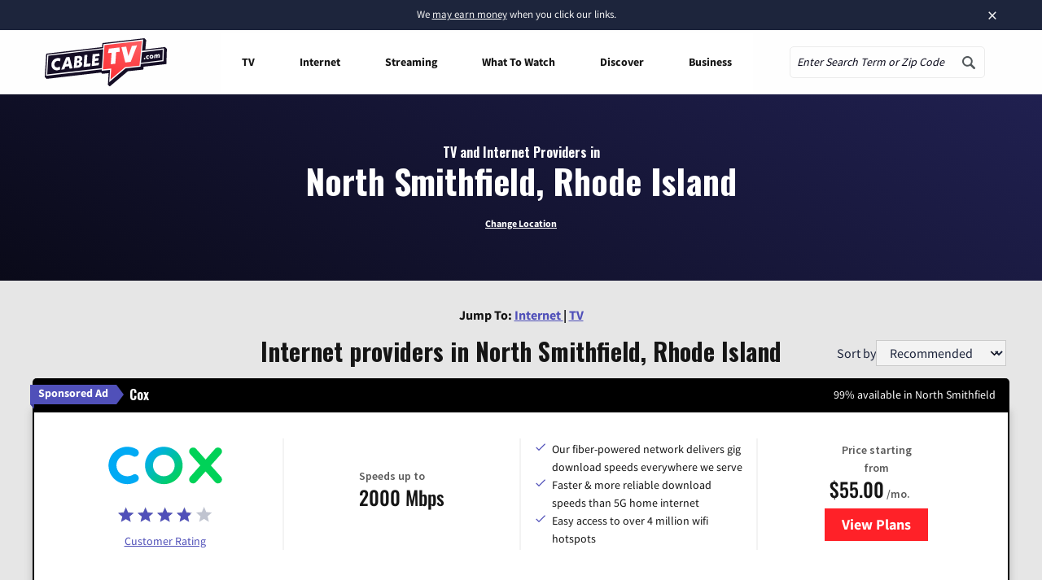

--- FILE ---
content_type: text/css
request_url: https://tags.srv.stackadapt.com/sa.css
body_size: -11
content:
:root {
    --sa-uid: '0-4314eb84-2e65-5e1e-45d2-cc6801905600';
}

--- FILE ---
content_type: image/svg+xml
request_url: https://www.cabletv.com/app/uploads/2022/03/cox.svg
body_size: 927
content:
<?xml version="1.0" encoding="UTF-8"?> <svg xmlns="http://www.w3.org/2000/svg" xmlns:xlink="http://www.w3.org/1999/xlink" width="320px" height="130px" viewBox="0 0 320 130" version="1.1"><title>cox</title><defs><linearGradient x1="0%" y1="0.244337082%" x2="100%" y2="99.7556629%" id="linearGradient-1"><stop stop-color="#00ABF7" offset="0%"></stop><stop stop-color="#00ABF7" offset="12%"></stop><stop stop-color="#01D258" offset="88%"></stop><stop stop-color="#01D258" offset="100%"></stop></linearGradient></defs><g id="cox" stroke="none" stroke-width="1" fill="none" fill-rule="evenodd"><g id="Group" transform="translate(24.000000, 20.000000)" fill-rule="nonzero"><path d="M245.336223,45.0035032 L269.613065,17.5668831 C273.094201,13.6361532 272.723466,7.63017377 268.789908,4.15468017 C264.853207,0.679186586 258.846048,1.04965473 255.368054,4.98038461 L232.643271,30.6588508 L209.92163,4.98038461 C206.440494,1.04965473 200.433335,0.679186586 196.496635,4.15468017 C192.563076,7.63017377 192.195484,13.6361532 195.673478,17.5668831 L219.950319,45.0035032 L195.673478,72.4401234 C192.195484,76.3708532 192.563076,82.3768326 196.496635,85.8523262 C200.433335,89.3278198 206.440494,88.9573517 209.92163,85.0266218 L232.643271,59.3481556 L255.368054,85.0266218 C258.846048,88.9573517 264.853207,89.3278198 268.789908,85.8523262 C272.723466,82.3768326 273.094201,76.3708532 269.613065,72.4401234 L245.336223,45.0035032 Z" id="Path" fill="#00D258"></path><path d="M106.539422,44.9912589 C106.539422,30.6343065 118.186407,18.9956971 132.55369,18.9956971 C146.920974,18.9956971 158.567958,30.6343065 158.567958,44.9912589 C158.567958,59.3482113 146.920974,70.9868208 132.55369,70.9868208 C118.193584,70.9695214 106.556734,59.3410395 106.539422,44.9912589 M115.517982,86.5713169 C132.360947,93.5256013 151.738095,89.6475966 164.601927,76.7480052 C177.46576,63.8484139 181.278803,44.4717634 174.260686,27.6653184 C167.242569,10.8588735 150.777662,-0.062185994 132.55369,0.000266446518 C107.702923,0.0359417146 87.5660241,20.1583615 87.531413,44.9912589 C87.531413,63.2022376 98.6750157,79.6170328 115.517982,86.5713169 Z" id="Shape" fill="url(#linearGradient-1)"></path><path d="M45.0285609,90 C20.1987593,90 0,69.8157646 0,45.0038172 C0,20.1918697 20.1987593,0.00763457134 45.0285609,0.00763457134 C53.0967541,0.00763457134 61.0141399,2.16451271 67.9261434,6.25536018 C72.4472221,8.92712624 73.9427283,14.7541507 71.2690397,19.2688389 C68.595351,23.7866666 62.7641335,25.2810975 58.2461967,22.6093314 C54.2623692,20.2546609 49.6910215,19.0113949 45.0285609,19.0113949 C30.6861537,19.0113949 19.0174351,30.671723 19.0174351,45.0038172 C19.0174351,59.3327718 30.6861537,70.9962394 45.0285609,70.9962394 C49.6910215,70.9962394 54.2623692,69.7529734 58.2461967,67.3983029 C62.7672754,64.7265369 68.595351,66.2209677 71.2690397,70.7387954 C73.9427283,75.2534836 72.4472221,81.0805081 67.9261434,83.7554137 C61.0141399,87.839982 53.0967541,90 45.0285609,90" id="Path" fill="#01AAF4"></path></g></g></svg> 